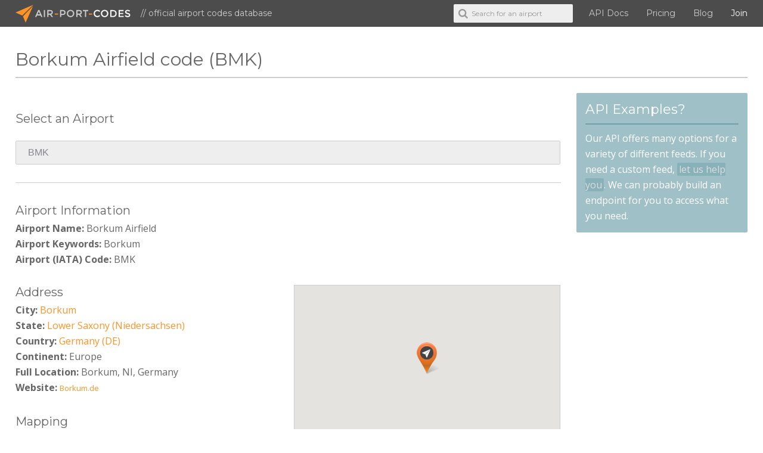

--- FILE ---
content_type: text/html; charset=UTF-8
request_url: https://www.air-port-codes.com/airport-info/BMK/
body_size: 4423
content:
<!DOCTYPE html>
<!--[if lte IE 8]>         <html class="no-js lt-ie9" lang="en-us"> <![endif]-->
<!--[if gt IE 8]><!--> <html class="no-js" lang="en-us"> <!--<![endif]-->
    <head>
        <meta charset="utf-8">
        <meta http-equiv="X-UA-Compatible" content="IE=edge">
        
        <title>Borkum Airfield code (BMK)</title>
        <meta name="description" content="The official airport codes database for the airline industry. Use our API to access information on thousands of airports around the world.">
        <meta name="keywords" content="airport codes, airport, codes, iata codes, airline codes, airline, airplane, api, airport api">
        <meta name="viewport" content="width=device-width, initial-scale=1">
        <meta http-equiv="X-UA-Compatible" content="IE=Edge">
        <meta charset="UTF-8">

        
        <link href='/lib/img/favicon.ico' rel='shortcut icon' type='image/x-icon'>
        <link href="/lib/img/apple-touch-icon-precomposed.png" rel="apple-touch-icon-precomposed" />

        <link href='//fonts.googleapis.com/css?family=Open+Sans:400,700|Montserrat:400|Dancing+Script' rel='stylesheet'>

        <link href="/lib/styles/css/base.css" rel="stylesheet">
    </head>
    <body id="airport-info" data-ad="">
        <!--[if lt IE 8]>
            <p class="browsehappy">You are using an <strong>outdated</strong> browser. Please <a href="http://browsehappy.com/">upgrade your browser</a> to improve your experience.</p>
        <![endif]-->

        <aside id="sidebarRight" class="sidebarRight">
            <div class="scrollableArea">
                <a class="ficon shutRight" href="">&#xe817;</a>
                <div id="sidebar-menu"></div>
            </div>
        </aside>

        <div id="page" class="page">
            <div class="main-container">
                                <div class="header-container">
                                        <div class="top-bar">
                        <header class="wrapper clearfix">
                            <div class="row">
                                <figure class="logo"><a href="/" title="Airport Codes"><img src="/lib/img/airportcodes.svg" alt="Airport Codes" /> Air-Port-Codes</a><span>&#47;&#47;&nbsp;official airport codes database</span></figure>
                                <nav>
                                    <div id="rightBurger" class="ficon slideLeft nav-button">&#xe821;</div>
                                    <div id="main-menu">
                                        <form class="airport-search-form">
                                            <span class="search-icon"></span>
                                            <input id="header-field" class="autocomplete" type="text" name="keyword" placeholder="Search for an airport" />
                                        </form>
                                        <ul>
                                            <li><a href="/airport-codes-api/overview/">API Docs</a></li>
                                                                                        <li><a href="/plans-and-pricing/" alt="Plans and Pricing">Pricing</a></li>
                                                                                        <li><a href="/blog/">Blog</a></li>
                                            <!-- <li><a href="/airport-codes-examples/">Examples</a></li> -->
                                                                                        <!-- <li><a href="/auth/login/">Sign in</a></li> -->
                                            <li class="bright"><a href="/auth/register/">Join</a></li>
                                                                                    </ul>
                                    </div>
                                </nav>
                            </div>
                        </header>
                    </div>
                       
                </div>

                <div class="main clearfix">
                                        <div class="wrapper">
                        <section class="row">
                            <div class="grid_12 title-bar">
                                <div class="getsocial gs-inline-group"></div>
                                <h1>Borkum Airfield code (BMK)</h1>
                            </div>
                                                    <article class="grid_9"><form class="airport-search-form">
    <div class="nobottom">
        <h4>Select an Airport</h4>
        <input class="autocomplete" type="text" name="keyword" value="BMK" placeholder="City name or airport code" />
    </div>
</form>
<hr class="gap">

<div class="row gaptiny">
        <div class="grid_12"><h4 class="nobottom notop">Airport Information</h4></div>
    <div class="grid_12"><strong>Airport Name:</strong> Borkum Airfield</div>
    <div class="grid_12"><strong>Airport Keywords:</strong> Borkum</div>
    <div class="grid_12"><strong>Airport (IATA) Code:</strong> BMK</div>

    <div class="grid_6">
        <div class="row_6">
            <div class="grid_6_6"><h4 class="nobottom">Address</h4></div>
            <div class="grid_6_6"><strong>City:</strong> <a href="/search/city/borkum/" title="Borkum Airports">Borkum</a></div>
            <div class="grid_6_6"><strong>State:</strong> <a href="/search/state/lower+saxony/" title="Lower Saxony Airports">Lower Saxony (Niedersachsen)</a></div>
            <div class="grid_6_6"><strong>Country:</strong> <a href="/airport-list/countries/germany/" title="Germany Airports">Germany (DE)</a></div>
            <div class="grid_6_6"><strong>Continent:</strong> Europe</div>
            <div class="grid_6_6"><strong>Full Location:</strong> Borkum, NI, Germany</div>
                        <div class="grid_6_6"><strong>Website:</strong> <small><a href="http://www.borkum.de/DE/service/anreise/Anreise_Luftweg.php" target="_blank" class="tip" title="http://www.borkum.de/DE/service/anreise/Anreise_Luftweg.php" rel="nofollow">Borkum.de</a></small></div>
            
            <div class="grid_6_6"><h4 class="nobottom">Mapping</h4></div>
            <div class="grid_6_6"><strong>Latitude:</strong> 53.595795</div>
            <div class="grid_6_6"><strong>Longitude:</strong> 6.711302</div>
            <div class="grid_6_6"><strong>Elevation:</strong> 3 <small>(Feet)</small></div>
        </div>
    </div>
    <div class="grid_6">
        <div class="gap"></div>
        <!-- Google Map -->
        <div class="map-holder" data-lat="53.595795" data-long="6.711302" data-info="1">
            <div id="map"></div>
        </div>
    </div>
    <div class="clearfix gap"></div>
    <div class="grid_12 tcenter">
        <ins class="adsbygoogle"
             style="display:inline-block;width:728px;height:90px"
             data-ad-client="ca-pub-2199976781305540"
             data-ad-slot="8231452717"></ins>
    </div>
</div>

<div class="gap"></div>
<hr>
<p class="nobottom">If you see an error in this information, feel free to request an update.</p>
<ul class="arrow-list">
        <li><a href="/airport-input/update/BMK/">Request an update for this airport</a></li>
        <li><a href="/airport-list/">Alphabetical list of airports</a></li>
    <li><a href="/search/city/borkum/" title="Borkum Airports">More airports in Borkum</a></li>
    <li><a href="/airport-list/countries/germany/" title="Germany Airports">More airports in Germany</a></li>
</ul>

</article>
                            <aside><div class="module box">
    <h3>API Examples?</h3>
    <p>Our API offers many options for a variety of different feeds. If you need a custom feed, <a href="/about-airport-codes#contact">let us help you</a>. We can probably build an endpoint for you to access what you need.</p>
</div>

<div class="module">
    <ins class="adsbygoogle"
         style="display:block"
         data-ad-client="ca-pub-2199976781305540"
         data-ad-slot="9847786710"
         data-ad-format="auto"></ins>
</div>

<div class="module">
    <h3>Cheap flights to Borkum</h3>
    <script async src="//www.travelpayouts.com/weedle/widget.js?width=1000px&marker=87191&host=hydra.aviasales.ru&locale=en&currency=usd&destination=BMK&destination_name=Borkum" charset="UTF-8"></script>
</script>
</div></aside>
                                                </section>    
                    </div>
                                    </div> <!-- #main -->
            </div> <!-- #main-container -->

            <div class="footer-container">
                <section class="top">
                    <div class="icon"></div>
                    <footer class="wrapper">
                        <div class="row columns">
                            <div class="grid_3 mob-half">
                                <h3>Quick links</h3>
                                <ul class="links">
                                    <li><a href="/">Home</a></li>
                                    <li><a href="/airport-codes-api/overview/">API Documentation</a></li>
                                    <!-- <li><a href="/airport-codes-examples/">API examples</a></li> -->
                                                                        <li><a href="/plans-and-pricing/" alt="Plans and Pricing">Plans and Pricing</a></li>
                                                                        <li><a href="/blog/">Airport codes blog</a></li>
                                    <li><a href="/about-airport-codes/">About Air-Port-Codes</a></li>
                                    <li><a href="/airport-list/">Airport codes list</a></li>
                                                                        <li><a href="https://www.kinoli.com" target="_blank">Soccer coaching white board</a></li>
                                                                        <li><a href="/auth/register/">Join</a> / <a href="/auth/login/">Sign in</a></li>
                                                                    </ul>
                            </div>
                            <div class="grid_3">
                                <h3>Available APIs</h3>
                                <ul class="links">
                                    <li><a href="/airport-codes-api/autocomplete/installation/">Airport codes autocomplete</a></li>
                                    <li><a href="/airport-codes-api/multi/installation/">Multi-airport search</a></li>
                                    <li><a href="/airport-codes-api/single/installation/">Single-airport lookup</a></li>
                                    <li><a href="/airport-codes-api/countries/installation/">Countries list</a></li>
                                    <li><a href="/airport-codes-api/states/installation/">State/Province list</a></li>
                                </ul>
                                <ul class="social-list">
                                    <li><a href="//twitter.com/air_port_codes" target="_blank" class="ficon tip" title="Follow us on Twitter">&#xe80e;</a></li>
                                    <li><a href="//www.facebook.com/Airport-Codes-717597348397316" target="_blank" class="ficon tip" title="Visit us on Facebook">&#xe80d;</a></li>
                                    <li><a href="//www.linkedin.com/company/airport-codes" target="_blank" class="ficon tip" title="Visit us on LinkedIn">&#xe811;</a></li>
                                    <!-- <li><a href="//sites.google.com/kinoli.com/airport-codes" target="_blank" class="ficon tip" title="Follow us on Google+">&#xe80f;</a></li> -->
                                </ul>
                            </div>
                            <!-- <div class="grid_3 mob-half">
                                <h3>Database stats</h3>
                                <ul class="stats"><li><strong>9120</strong> Airports</li>
                <li><strong>8123</strong> Cities</li>
                <li><strong>227</strong> Countries</li></ul>
                            </div> -->
                            <div class="grid_3">
                                <h3><a href="//twitter.com/air_port_codes" target="_blank" class="ficon twitter-link tip" title="Visit us on Twitter">&#xe80e;</a>Twitter feed</h3>
                                <div class="tweet" data-count="2"><ul><li>Get your miniature airport fix here! <a href = "https://t.co/3hng7m3Ur1" target="_blank">https://t.co/3hng7m3Ur1</a> <div class="date">Mar 27, 2023</div></li><li>Is adventure travel your thing, then check out these amazing photos. <a href = "https://t.co/WtETdn3xCj" target="_blank">https://t.co/WtETdn3xCj</a> <div class="date">Dec 25, 2019</div></li></ul></div>
                            </div>
                            <div class="grid_3">
                                <ins class="adsbygoogle"
                                     style="display:inline-block;width:292px;height:250px;margin-top:30px;"
                                     data-ad-client="ca-pub-2199976781305540"
                                     data-ad-slot="8223691113"></ins>
                            </div>
                        </div>
                    </footer>
                </section>
                <section class="bottom">
                    <footer class="wrapper">
                        <div class="row">
                            <div class="grid_4">
                                <figure class="logo"><a href="/" title="Airport Codes"><img src="/lib/img/airportcodes.svg" alt="Airport Codes" /> Air-Port-Codes</a></figure>
                            </div>
                            <div class="grid_8">
                                <p class="copyright">Copyright &copy; 2026 air-port-codes. All rights reserved.<span><a href="/legal/membership-agreement/">Membership Agreement</a>&nbsp;|&nbsp;<a href="/legal/terms-of-use">Terms of use</a>&nbsp;|&nbsp;<a href="/legal/privacy-policy">Privacy</a></span></p>
                            </div>
                        </div>
                    </footer>
                </section>
            </div>
        </div><!-- #page -->

        <script src="/lib/js/min/combined-min.js"></script>
        <script src="/lib/js/min/main-min.js"></script>
        <script src="/lib/js/api/javascript/air-port-codes-api-min.js"></script>
        <script src="https://maps.googleapis.com/maps/api/js?key=AIzaSyCfdVaXa46JJF3vDF3YkAf16GikbTUSPJ8&libraries=places"></script>
<script src="/lib/js/vendor/gmap/infobox.js" type="text/javascript"></script>
<script src="/lib/js/vendor/gmap/gmap.js" type="text/javascript"></script>

<link href="/lib/js/vendor/filer/css/jquery.filer.css" type="text/css" rel="stylesheet" />
<link href="/lib/js/vendor/filer/css/themes/jquery.filer-dragdropbox-theme.css" type="text/css" rel="stylesheet" />
<script src="/lib/js/vendor/filer/js/jquery.filer.min.js"></script>

<script>
Mapping.start();

$('input[name=map-name]').focus(function() {
    if (!$(this).val()) {
        $(this).val($('input[name=name]').val());
    }
});

$(function() {
    $('#filer_input').filer({
    });
});
    

// on change of country need to set the proper region select/input field
$('select[name=country]').on('selectmenuchange', function() {
    var country = $(this).val(),
        regionVal = $('#regionSelect input, #regionSelect select').val();
    $.post('/airport-input/region-select/'+country, function(data) {
        $('#regionSelect').html(data);
        $('#regionSelect input').val(regionVal);
        // necessary because val will be empty in jqueryui otherwise
        if ($('#regionSelect select option[value='+regionVal+']').length) {
            $('#regionSelect select').val(regionVal);
        }
        $('#regionSelect select').selectmenu({ 
            width : '100%',
            select: function( event, ui ) {
                $(this).trigger('change', ui);
            }
        });
    });
});
function checkInput(_el) {}
</script>
        <script async src="//pagead2.googlesyndication.com/pagead/js/adsbygoogle.js"></script>
        <script>[].forEach.call(document.querySelectorAll('.adsbygoogle'), function(){
            (adsbygoogle = window.adsbygoogle || []).push({});
        });</script>
        
                <script>
            (function(b,o,i,l,e,r){b.GoogleAnalyticsObject=l;b[l]||(b[l]=
            function(){(b[l].q=b[l].q||[]).push(arguments)});b[l].l=+new Date;
            e=o.createElement(i);r=o.getElementsByTagName(i)[0];
            e.src='//www.google-analytics.com/analytics.js';
            r.parentNode.insertBefore(e,r)}(window,document,'script','ga'));
            ga('create','UA-67032215-1', 'auto');ga('send','pageview');
        </script>
            </body>
</html>

--- FILE ---
content_type: text/html; charset=utf-8
request_url: https://www.google.com/recaptcha/api2/aframe
body_size: 265
content:
<!DOCTYPE HTML><html><head><meta http-equiv="content-type" content="text/html; charset=UTF-8"></head><body><script nonce="ZghWsdVM-shcY9Msr2cjFA">/** Anti-fraud and anti-abuse applications only. See google.com/recaptcha */ try{var clients={'sodar':'https://pagead2.googlesyndication.com/pagead/sodar?'};window.addEventListener("message",function(a){try{if(a.source===window.parent){var b=JSON.parse(a.data);var c=clients[b['id']];if(c){var d=document.createElement('img');d.src=c+b['params']+'&rc='+(localStorage.getItem("rc::a")?sessionStorage.getItem("rc::b"):"");window.document.body.appendChild(d);sessionStorage.setItem("rc::e",parseInt(sessionStorage.getItem("rc::e")||0)+1);localStorage.setItem("rc::h",'1769420219885');}}}catch(b){}});window.parent.postMessage("_grecaptcha_ready", "*");}catch(b){}</script></body></html>